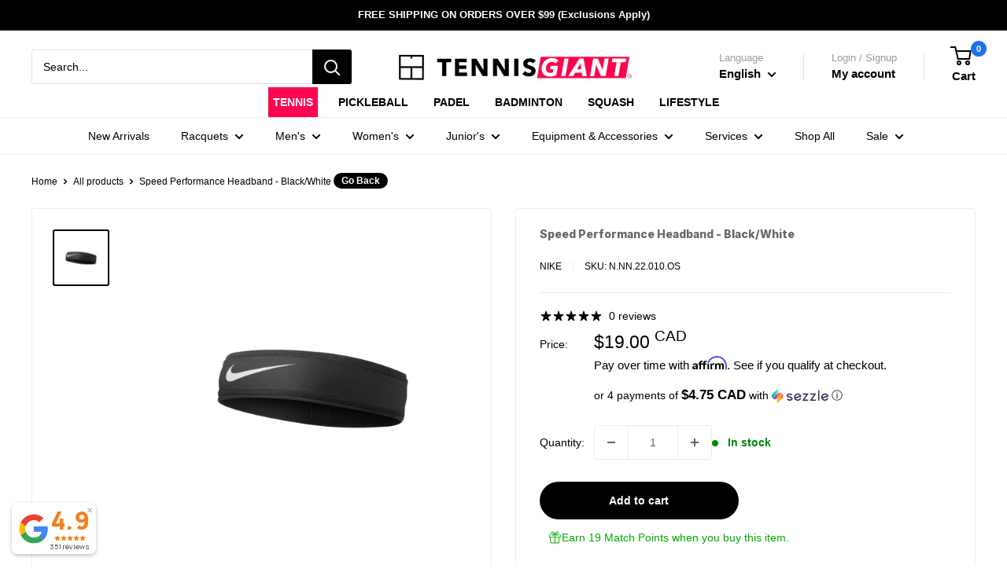

--- FILE ---
content_type: text/css
request_url: https://tennisgiant.com/cdn/shop/t/203/assets/boost-sd-custom.css?v=1769900098602
body_size: -41
content:
:root{--boostsd-toolbar-color: #000;--boostsd-product-count-color: #000;--boostsd-product-title-color: #000;--boostsd-button-primary-border-color: #000;--boostsd-button-primary-background-color: #000;--boostsd-button-secondary-color: #000;--boostsd-button-primary-border-color-hover: #000;--boostsd-button-primary-background-color-hover: #000;--boostsd-cart-item-count-color: #000;--boostsd-cart-item-title-color: #000;--boostsd-cart-item-quantity-price-color: #000;--boostsd-cart-item-image-width: 80px;--boostsd-cart-item-content-width: calc(100% - 95px) ;--boostsd-cart-item-title-font-size: 13px;--boostsd-cart-item-title-line-height: 1.3;--boostsd-cart-item-option-title-color: #000;--boostsd-cart-price-color: #000;--boostsd-cart-label-color: #000;--boostsd-product-sale-price-color: #FE004E}.boost-sd-left{margin-top:23px}.boost-sd__view-as-icon:hover.boost-sd__view-as-icon--list:before{background-image:var(--boostsd-view-as-icon-list-background-image)}.boost-sd__product-image-column--in-top{flex-direction:column}.boost-sd__product-item--no-padding .boost-sd__product-label,.boost-sd__product-item-list-view-layout .boost-sd__product-label{margin-top:-5px;margin-left:-20px;font-size:12px;font-weight:700}.boost-sd__product-label-text{max-width:initial}.boost-sd__suggestion-queries-item-badge--sale{background-color:#fe004e}.boost-sd__search-result-toolbar-container{border:0}.boost-sd__search-result-toolbar{display:flex;align-items:center;margin:35px 0 12px;border:1px solid #e1e3e4;padding:0 30px;border-radius:3px;white-space:nowrap;background:#fff;flex-wrap:nowrap}@media screen and (max-width: 767px){.boost-sd__search-result-toolbar{flex-wrap:nowrap;justify-content:space-between;padding:0}}.boost-sd__search-result-toolbar-panel{padding:17px 0;margin:0;font-weight:700;color:#000}@media screen and (max-width: 767px){.boost-sd__search-result-toolbar-panel{padding:0}}.boost-sd__search-result-toolbar-item{color:#000;display:inline-flex;flex:inherit}@media screen and (max-width: 767px){.boost-sd__search-result-toolbar-item{border:0;font-size:13px;cursor:pointer;word-break:break-word}}.boost-custom-background{background-color:red!important}.boost-sd__filter-option:first-child{box-shadow:inset 0 -10px 10px -10px #0003;margin:20px;padding:10px!important}
/*# sourceMappingURL=/cdn/shop/t/203/assets/boost-sd-custom.css.map?v=1769900098602 */


--- FILE ---
content_type: text/plain; charset=utf-8
request_url: https://productoptions.w3apps.co/api/imagecustomizer?productID=6788418699377&shopName=boutique-40-30&callback=jQuery191010107317624991152_1769900112422&_=1769900112424
body_size: -38
content:
jQuery191010107317624991152_1769900112422("{}")

--- FILE ---
content_type: text/javascript
request_url: https://tennisgiant.com/cdn/shop/t/203/assets/boost-sd-custom.js?v=1769900098602
body_size: -128
content:
const customize={updateProductItemGrid:componentRegistry=>{componentRegistry.useComponentPlugin("ProductItem",{name:"Add extra information",enabled:!0,apply:()=>({afterRender(element){try{let productData=element.getParams().props.product,productId=productData.id;productData?.split_product&&(productId=productData.variant_id);let productItem=document.querySelector('[data-product-id="'+productId+'"]');if(productItem){productItem.querySelectorAll(".boost-sd__product-label-text").forEach(function(claySpan){if(claySpan.textContent.trim()==="New"){var parentElement=claySpan.parentNode;parentElement.classList.contains("boost-sd__product-label--customLabelByTag")&&parentElement.classList.add("boost-custom-background")}});var priceWrappers=document.querySelectorAll(".boost-sd__product-price-content--text-align-left");priceWrappers.forEach(function(priceWrapper){if(priceWrapper){var priceText=priceWrapper.innerHTML,newPriceText=priceText.replace("From ","");priceWrapper.innerHTML=newPriceText}})}}catch(e){console.warn(e)}}})})}};window.__BoostCustomization__=(window.__BoostCustomization__??[]).concat([customize.updateProductItemGrid]);
//# sourceMappingURL=/cdn/shop/t/203/assets/boost-sd-custom.js.map?v=1769900098602


--- FILE ---
content_type: text/javascript; charset=utf-8
request_url: https://tennisgiant.com/products/nike-speed-performance-headband-black-white.js
body_size: 774
content:
{"id":6788418699377,"title":"Speed Performance Headband - Black\/White","handle":"nike-speed-performance-headband-black-white","description":"\u003cp\u003e\u003cmeta charset=\"utf-8\"\u003e\u003cspan data-mce-fragment=\"1\"\u003eGet the power of Nike Dri-FIT technology in the Nike Speed Performance Headband. This headband is designed to keep you cool and dry during any sport, workout, or other physical activity. Stay focused and keep sweat off your face and out of your eyes thanks to Nike’s moisture-wicking Dri-Fit fabric blend.\u003c\/span\u003e\u003cbr\u003e\u003c\/p\u003e\n\u003cul\u003e\n\u003cli\u003eLightweight fabric helps you stay cool.\u003c\/li\u003e\n\u003cli\u003eContents: 88% Polyester, 12% Spandex.\u003c\/li\u003e\n\u003cli\u003eSweat-wicking material helps you stay dry, comfortable.\u003c\/li\u003e\n\u003cli\u003eRib-knit lining provides additional cooling.\u003c\/li\u003e\n\u003c\/ul\u003e\n\u003cul\u003e\u003c\/ul\u003e","published_at":"2022-09-24T05:24:38-04:00","created_at":"2022-09-23T20:56:54-04:00","vendor":"Nike","type":"Headbands \u0026 Wristbands","tags":["Accessories","Apparel","Brand_Nike","Category_Headbands","gifts for her","gifts for him","Headbands","Nike","Retail Price","Tennis","Under 50","unisex"],"price":1900,"price_min":1900,"price_max":1900,"available":true,"price_varies":false,"compare_at_price":null,"compare_at_price_min":0,"compare_at_price_max":0,"compare_at_price_varies":false,"variants":[{"id":39973378424945,"title":"Default Title","option1":"Default Title","option2":null,"option3":null,"sku":"N.NN.22.010.OS","requires_shipping":true,"taxable":true,"featured_image":null,"available":true,"name":"Speed Performance Headband - Black\/White","public_title":null,"options":["Default Title"],"price":1900,"weight":36,"compare_at_price":null,"inventory_quantity":30,"inventory_management":"shopify","inventory_policy":"deny","barcode":"845840080962","quantity_rule":{"min":1,"max":null,"increment":1},"quantity_price_breaks":[],"requires_selling_plan":false,"selling_plan_allocations":[]}],"images":["\/\/cdn.shopify.com\/s\/files\/1\/1218\/5228\/products\/NNN22010OS_Nike_Speed_Performance_Headband7665LR_4f509458-cb9b-4bcb-a5af-170211c73cfb.jpg?v=1762461931"],"featured_image":"\/\/cdn.shopify.com\/s\/files\/1\/1218\/5228\/products\/NNN22010OS_Nike_Speed_Performance_Headband7665LR_4f509458-cb9b-4bcb-a5af-170211c73cfb.jpg?v=1762461931","options":[{"name":"Title","position":1,"values":["Default Title"]}],"url":"\/products\/nike-speed-performance-headband-black-white","media":[{"alt":null,"id":22688479477873,"position":1,"preview_image":{"aspect_ratio":1.0,"height":1000,"width":1000,"src":"https:\/\/cdn.shopify.com\/s\/files\/1\/1218\/5228\/products\/NNN22010OS_Nike_Speed_Performance_Headband7665LR_4f509458-cb9b-4bcb-a5af-170211c73cfb.jpg?v=1762461931"},"aspect_ratio":1.0,"height":1000,"media_type":"image","src":"https:\/\/cdn.shopify.com\/s\/files\/1\/1218\/5228\/products\/NNN22010OS_Nike_Speed_Performance_Headband7665LR_4f509458-cb9b-4bcb-a5af-170211c73cfb.jpg?v=1762461931","width":1000}],"requires_selling_plan":false,"selling_plan_groups":[]}

--- FILE ---
content_type: text/javascript; charset=utf-8
request_url: https://tennisgiant.com/products/nike-speed-performance-headband-black-white.js
body_size: 777
content:
{"id":6788418699377,"title":"Speed Performance Headband - Black\/White","handle":"nike-speed-performance-headband-black-white","description":"\u003cp\u003e\u003cmeta charset=\"utf-8\"\u003e\u003cspan data-mce-fragment=\"1\"\u003eGet the power of Nike Dri-FIT technology in the Nike Speed Performance Headband. This headband is designed to keep you cool and dry during any sport, workout, or other physical activity. Stay focused and keep sweat off your face and out of your eyes thanks to Nike’s moisture-wicking Dri-Fit fabric blend.\u003c\/span\u003e\u003cbr\u003e\u003c\/p\u003e\n\u003cul\u003e\n\u003cli\u003eLightweight fabric helps you stay cool.\u003c\/li\u003e\n\u003cli\u003eContents: 88% Polyester, 12% Spandex.\u003c\/li\u003e\n\u003cli\u003eSweat-wicking material helps you stay dry, comfortable.\u003c\/li\u003e\n\u003cli\u003eRib-knit lining provides additional cooling.\u003c\/li\u003e\n\u003c\/ul\u003e\n\u003cul\u003e\u003c\/ul\u003e","published_at":"2022-09-24T05:24:38-04:00","created_at":"2022-09-23T20:56:54-04:00","vendor":"Nike","type":"Headbands \u0026 Wristbands","tags":["Accessories","Apparel","Brand_Nike","Category_Headbands","gifts for her","gifts for him","Headbands","Nike","Retail Price","Tennis","Under 50","unisex"],"price":1900,"price_min":1900,"price_max":1900,"available":true,"price_varies":false,"compare_at_price":null,"compare_at_price_min":0,"compare_at_price_max":0,"compare_at_price_varies":false,"variants":[{"id":39973378424945,"title":"Default Title","option1":"Default Title","option2":null,"option3":null,"sku":"N.NN.22.010.OS","requires_shipping":true,"taxable":true,"featured_image":null,"available":true,"name":"Speed Performance Headband - Black\/White","public_title":null,"options":["Default Title"],"price":1900,"weight":36,"compare_at_price":null,"inventory_quantity":30,"inventory_management":"shopify","inventory_policy":"deny","barcode":"845840080962","quantity_rule":{"min":1,"max":null,"increment":1},"quantity_price_breaks":[],"requires_selling_plan":false,"selling_plan_allocations":[]}],"images":["\/\/cdn.shopify.com\/s\/files\/1\/1218\/5228\/products\/NNN22010OS_Nike_Speed_Performance_Headband7665LR_4f509458-cb9b-4bcb-a5af-170211c73cfb.jpg?v=1762461931"],"featured_image":"\/\/cdn.shopify.com\/s\/files\/1\/1218\/5228\/products\/NNN22010OS_Nike_Speed_Performance_Headband7665LR_4f509458-cb9b-4bcb-a5af-170211c73cfb.jpg?v=1762461931","options":[{"name":"Title","position":1,"values":["Default Title"]}],"url":"\/products\/nike-speed-performance-headband-black-white","media":[{"alt":null,"id":22688479477873,"position":1,"preview_image":{"aspect_ratio":1.0,"height":1000,"width":1000,"src":"https:\/\/cdn.shopify.com\/s\/files\/1\/1218\/5228\/products\/NNN22010OS_Nike_Speed_Performance_Headband7665LR_4f509458-cb9b-4bcb-a5af-170211c73cfb.jpg?v=1762461931"},"aspect_ratio":1.0,"height":1000,"media_type":"image","src":"https:\/\/cdn.shopify.com\/s\/files\/1\/1218\/5228\/products\/NNN22010OS_Nike_Speed_Performance_Headband7665LR_4f509458-cb9b-4bcb-a5af-170211c73cfb.jpg?v=1762461931","width":1000}],"requires_selling_plan":false,"selling_plan_groups":[]}

--- FILE ---
content_type: application/javascript; charset=utf-8
request_url: https://tennisgiant.com/products/nike-speed-performance-headband-black-white.json?callback=jQuery191010107317624991152_1769900112422&_=1769900112423
body_size: 890
content:
/**/jQuery191010107317624991152_1769900112422({"product":{"id":6788418699377,"title":"Speed Performance Headband - Black\/White","body_html":"\u003cp\u003e\u003cmeta charset=\"utf-8\"\u003e\u003cspan data-mce-fragment=\"1\"\u003eGet the power of Nike Dri-FIT technology in the Nike Speed Performance Headband. This headband is designed to keep you cool and dry during any sport, workout, or other physical activity. Stay focused and keep sweat off your face and out of your eyes thanks to Nike’s moisture-wicking Dri-Fit fabric blend.\u003c\/span\u003e\u003cbr\u003e\u003c\/p\u003e\n\u003cul\u003e\n\u003cli\u003eLightweight fabric helps you stay cool.\u003c\/li\u003e\n\u003cli\u003eContents: 88% Polyester, 12% Spandex.\u003c\/li\u003e\n\u003cli\u003eSweat-wicking material helps you stay dry, comfortable.\u003c\/li\u003e\n\u003cli\u003eRib-knit lining provides additional cooling.\u003c\/li\u003e\n\u003c\/ul\u003e\n\u003cul\u003e\u003c\/ul\u003e","vendor":"Nike","product_type":"Headbands \u0026 Wristbands","created_at":"2022-09-23T20:56:54-04:00","handle":"nike-speed-performance-headband-black-white","updated_at":"2026-01-31T17:55:13-05:00","published_at":"2022-09-24T05:24:38-04:00","template_suffix":"","published_scope":"global","tags":"Accessories, Apparel, Brand_Nike, Category_Headbands, gifts for her, gifts for him, Headbands, Nike, Retail Price, Tennis, Under 50, unisex","variants":[{"id":39973378424945,"product_id":6788418699377,"title":"Default Title","price":"19.00","sku":"N.NN.22.010.OS","position":1,"inventory_policy":"deny","compare_at_price":"","fulfillment_service":"manual","inventory_management":"shopify","option1":"Default Title","option2":null,"option3":null,"created_at":"2022-09-23T20:56:54-04:00","updated_at":"2026-01-31T17:55:13-05:00","taxable":true,"barcode":"845840080962","grams":36,"image_id":null,"weight":0.08,"weight_unit":"lb","inventory_quantity":30,"old_inventory_quantity":30,"tax_code":"","requires_shipping":true,"quantity_rule":{"min":1,"max":null,"increment":1},"price_currency":"CAD","compare_at_price_currency":"","quantity_price_breaks":[]}],"options":[{"id":8709232787569,"product_id":6788418699377,"name":"Title","position":1,"values":["Default Title"]}],"images":[{"id":30265232359537,"product_id":6788418699377,"position":1,"created_at":"2022-09-24T05:23:33-04:00","updated_at":"2025-11-06T15:45:31-05:00","alt":null,"width":1000,"height":1000,"src":"https:\/\/cdn.shopify.com\/s\/files\/1\/1218\/5228\/products\/NNN22010OS_Nike_Speed_Performance_Headband7665LR_4f509458-cb9b-4bcb-a5af-170211c73cfb.jpg?v=1762461931","variant_ids":[]}],"image":{"id":30265232359537,"product_id":6788418699377,"position":1,"created_at":"2022-09-24T05:23:33-04:00","updated_at":"2025-11-06T15:45:31-05:00","alt":null,"width":1000,"height":1000,"src":"https:\/\/cdn.shopify.com\/s\/files\/1\/1218\/5228\/products\/NNN22010OS_Nike_Speed_Performance_Headband7665LR_4f509458-cb9b-4bcb-a5af-170211c73cfb.jpg?v=1762461931","variant_ids":[]}}})

--- FILE ---
content_type: text/javascript; charset=utf-8
request_url: https://tennisgiant.com/products/nike-speed-performance-headband-black-white.js
body_size: 1145
content:
{"id":6788418699377,"title":"Speed Performance Headband - Black\/White","handle":"nike-speed-performance-headband-black-white","description":"\u003cp\u003e\u003cmeta charset=\"utf-8\"\u003e\u003cspan data-mce-fragment=\"1\"\u003eGet the power of Nike Dri-FIT technology in the Nike Speed Performance Headband. This headband is designed to keep you cool and dry during any sport, workout, or other physical activity. Stay focused and keep sweat off your face and out of your eyes thanks to Nike’s moisture-wicking Dri-Fit fabric blend.\u003c\/span\u003e\u003cbr\u003e\u003c\/p\u003e\n\u003cul\u003e\n\u003cli\u003eLightweight fabric helps you stay cool.\u003c\/li\u003e\n\u003cli\u003eContents: 88% Polyester, 12% Spandex.\u003c\/li\u003e\n\u003cli\u003eSweat-wicking material helps you stay dry, comfortable.\u003c\/li\u003e\n\u003cli\u003eRib-knit lining provides additional cooling.\u003c\/li\u003e\n\u003c\/ul\u003e\n\u003cul\u003e\u003c\/ul\u003e","published_at":"2022-09-24T05:24:38-04:00","created_at":"2022-09-23T20:56:54-04:00","vendor":"Nike","type":"Headbands \u0026 Wristbands","tags":["Accessories","Apparel","Brand_Nike","Category_Headbands","gifts for her","gifts for him","Headbands","Nike","Retail Price","Tennis","Under 50","unisex"],"price":1900,"price_min":1900,"price_max":1900,"available":true,"price_varies":false,"compare_at_price":null,"compare_at_price_min":0,"compare_at_price_max":0,"compare_at_price_varies":false,"variants":[{"id":39973378424945,"title":"Default Title","option1":"Default Title","option2":null,"option3":null,"sku":"N.NN.22.010.OS","requires_shipping":true,"taxable":true,"featured_image":null,"available":true,"name":"Speed Performance Headband - Black\/White","public_title":null,"options":["Default Title"],"price":1900,"weight":36,"compare_at_price":null,"inventory_quantity":30,"inventory_management":"shopify","inventory_policy":"deny","barcode":"845840080962","quantity_rule":{"min":1,"max":null,"increment":1},"quantity_price_breaks":[],"requires_selling_plan":false,"selling_plan_allocations":[]}],"images":["\/\/cdn.shopify.com\/s\/files\/1\/1218\/5228\/products\/NNN22010OS_Nike_Speed_Performance_Headband7665LR_4f509458-cb9b-4bcb-a5af-170211c73cfb.jpg?v=1762461931"],"featured_image":"\/\/cdn.shopify.com\/s\/files\/1\/1218\/5228\/products\/NNN22010OS_Nike_Speed_Performance_Headband7665LR_4f509458-cb9b-4bcb-a5af-170211c73cfb.jpg?v=1762461931","options":[{"name":"Title","position":1,"values":["Default Title"]}],"url":"\/products\/nike-speed-performance-headband-black-white","media":[{"alt":null,"id":22688479477873,"position":1,"preview_image":{"aspect_ratio":1.0,"height":1000,"width":1000,"src":"https:\/\/cdn.shopify.com\/s\/files\/1\/1218\/5228\/products\/NNN22010OS_Nike_Speed_Performance_Headband7665LR_4f509458-cb9b-4bcb-a5af-170211c73cfb.jpg?v=1762461931"},"aspect_ratio":1.0,"height":1000,"media_type":"image","src":"https:\/\/cdn.shopify.com\/s\/files\/1\/1218\/5228\/products\/NNN22010OS_Nike_Speed_Performance_Headband7665LR_4f509458-cb9b-4bcb-a5af-170211c73cfb.jpg?v=1762461931","width":1000}],"requires_selling_plan":false,"selling_plan_groups":[]}